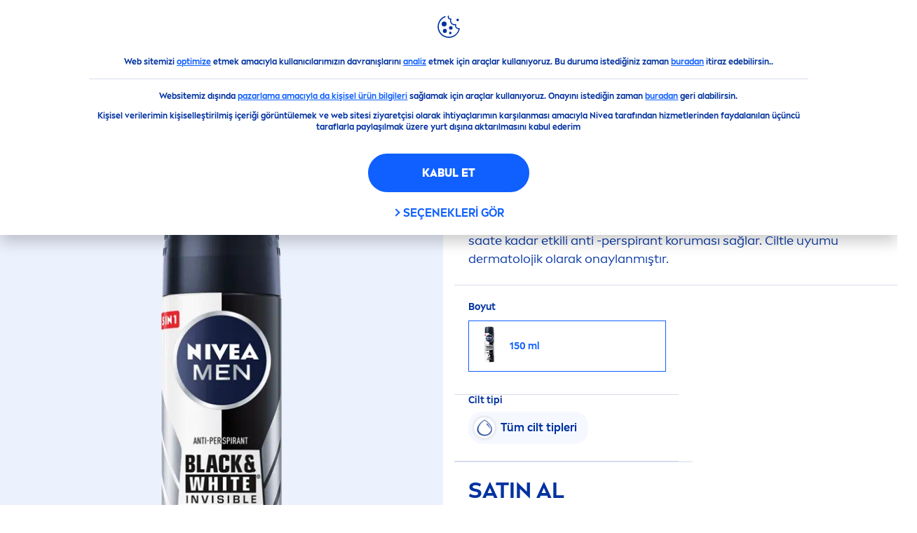

--- FILE ---
content_type: application/javascript
request_url: https://www.nivea.com.tr/dist/NiveaX/modules/Navigation.09ad4986.js
body_size: 2460
content:
"use strict";(self.NiveaXwebpackJsonp=self.NiveaXwebpackJsonp||[]).push([[1792,2313],{6218:(e,t,n)=>{n.r(t),n.d(t,{default:()=>v});var i=n(53884),o=n(45956),a=n(91297),s=n(930);class r{constructor(e){this.element=e,this.footerId="#footer",this.promotionBannerId="#nx-promotion-banner",this.mainId="#main",this.init()}init(){this.initSkipToMainContentLink().initSkipToFooterLink().initSkipSectionLinks()}initSkipToMainContentLink(){const e=this.createSkipToMainContentLink(),t=null==e?void 0:e.querySelector("a"),n=document.getElementById("nx-promotion-banner");return n&&!n.classList.contains("nx-promotion-banner--hidden")?null==t||t.setAttribute("href",this.promotionBannerId):null==t||t.setAttribute("href",this.mainId),this}initSkipToFooterLink(){var e;const t=this.createSkipToFooterLink();return null===(e=null==t?void 0:t.querySelector("a"))||void 0===e||e.setAttribute("href",this.footerId),this}initSkipSectionLinks(){var e;const t=null===(e=document.querySelector("main"))||void 0===e?void 0:e.querySelectorAll("section"),n=Array.from(t).filter((e=>{const t=e.closest('[data-allow-skip-link="false"]'),n=e.parentElement.closest('[data-allow-skip-links-inside="false"]');return!t&&!n})),i=this.element.dataset.skipSectionText?this.element.dataset.skipSectionText:"",o=this.createAllSkipSectionLinks(n,i);this.addDestinationToSkipSectionLinks(o)}createAllSkipSectionLinks(e,t){let n=[];return e.forEach(((e,i)=>{const o=this.getSkipSectionLinkAriaLabel(e,t),a=this.createSkipSectionLinkId(i),r=(0,s.zl)(t,a,o);n.push(r),this.insertSkipSectionLinkBeforeSection(e,r)})),n}addDestinationToSkipSectionLinks(e){e.forEach(((t,n)=>{var i;const o=t.querySelector("a"),a=null===(i=e[n+1])||void 0===i?void 0:i.querySelector("a");if(a&&o){const e="#"+a.id;o.setAttribute("href",e)}else o.setAttribute("href",this.footerId)}))}insertSkipSectionLinkBeforeSection(e,t){e.parentElement.insertBefore(t,e)}getSkipSectionLinkAriaLabel(e,t){const n=e.querySelector("h1, h2, h3, h4, h5, h6"),i=n?n.textContent.trim():"";return t.concat(" ",i)}createSkipSectionLinkId(e){return"skipSectionLink_"+e}createSkipToMainContentLink(){const e=this.element.dataset.skipToMainText,t=(0,s.AW)(e),n=document.querySelector("header");return null==n||n.prepend(t),t}createSkipToFooterLink(){const e=this.element.dataset.skipToFooterText,t=(0,s.AW)(e),n=document.querySelector("main");return null==n||n.prepend(t),t}}const l='[data-module="Navigation"]';class c{constructor(e){this.element=e,this.mobileNavigationInitialized=!1,this.desktopNavigationInitialized=!1,this.init()}init(){this.navStructure=this.getNavStructure(),this.navStructure&&(this.reinit(),this.onResize(),new i.default(this.element))}getNavStructure(){const e=document.querySelector("[data-navigation-structure]");return e&&JSON.parse(e.innerHTML)||{}}onResize(){NiveaX.addToEventStore("resize",this.reinit.bind(this),window)}initDesktopNavigation(){n.e(3695).then(n.bind(n,66761)).then((e=>this.desktopNavigation=new e.default(this.element,this.navStructure)))}initMobileNavigation(){if(this.element.classList.contains("nx-mob-burger-nav--activated")){(()=>Promise.all([n.e(930),n.e(9272)]).then(n.bind(n,43599)))().then((e=>this.mobileBurgerNavigation=new e.default(this.element.querySelector(".nx-mob-burger-nav__wrapper"),this.navStructure)))}else{(()=>Promise.all([n.e(930),n.e(3461)]).then(n.bind(n,63540)))().then((e=>this.mobileNavigation=new e.default(this.element.querySelector(".nx-mob-nav__wrapper"),this.navStructure)))}}initHeaderActions(){Promise.all([n.e(930),n.e(9201)]).then(n.bind(n,71469)).then((e=>new e.default(this.element,this.navStructure)))}reinit(){return window.NiveaX.deviceType.isDesktop||"mobile"===this.lastNavigationType||this.mobileNavigationInitialized?window.NiveaX.deviceType.isDesktop&&"desktop"!==this.lastNavigationType&&!this.desktopNavigationInitialized?(this.initDesktopNavigation(),this.initHeaderActions(),this.initSkipLinks(),this.desktopNavigationInitialized=!0,void(this.lastNavigationType="desktop")):void 0:(this.initMobileNavigation(),this.mobileNavigationInitialized=!0,void(this.lastNavigationType="mobile"))}initSkipLinks(){new r(this.element)}}class v extends((0,o.YH)(c)){static setup(e=l){Array.from(document.querySelectorAll(e)).filter((e=>!e.dataset.moduleInitialized)).forEach((e=>{new v(e),e.dataset.moduleInitialized="true"}))}async init(){await super.init(),this.dispatch((0,a.P$)(this.navStructure))}}v.setup(l)},53884:(e,t,n)=>{n.r(t),n.d(t,{default:()=>a});var i=n(23076);const o="NivTNavigation.ts";class a{constructor(e){this.element=e,window.NiveaX.IsUAEnabled&&this.init()}init(){let e=this.element.querySelector(".nx-nav-desktop__logo"),t=this.element.querySelector(".nx-nav-desktop"),n=this.element.querySelector('[data-action-id="search"]'),i=document.querySelector(".nx-mob-nav--initialized");e?t?n?(e&&e.addEventListener("click",(()=>{this.trackHomeLogo(e.href)})),t&&t.addEventListener("click",(e=>{let t=e.target;if(t.classList.contains("nx-nav-third-level__link--has-submenu"))return!1;this.trackMenuItem(this.getLinkPath(e)+" | "+t.getAttribute("href"),t.href)})),n&&n.addEventListener("click",(()=>{this.trackOpenSearchLayer()})),document.addEventListener("niveax:submitHeaderSearchForm",(e=>{this.trackSubmitSearchForm(e)})),i?(this.trackOpenSmartCompanion(),this.trackMenuItemSmartCompanion()):document.addEventListener("niveax:smartCompanionInitialized",(e=>{this.trackOpenSmartCompanion(),this.trackMenuItemSmartCompanion()})),this.resetMenuSessionValue()):console.onSelectorError(".nx-search-icon",o):console.onSelectorError(".nx-nav-desktop",o):console.onSelectorError(".nx-nav-desktop__logo",o)}trackHomeLogo(e){(0,i.VE)({event:"ga_event",eventCategory:"Navigation",eventAction:"Nivea Button Click",eventLabel:"Homepage",eventNonInteraction:!1}),e&&(document.location=e)}trackMenuItem(e,t){(0,i.VE)({event:"ga_event",eventCategory:"Navigation",eventAction:"Item Click",eventLabel:e,eventNonInteraction:!1}),t&&(document.location=t)}trackOpenSearchLayer(){(0,i.VE)({event:"ga_event",eventCategory:"Site Search",eventAction:"Focus",eventLabel:void 0,eventNonInteraction:!1})}trackSubmitSearchForm(e){let t=document.querySelector(".nx-header-search-form");t?t.addEventListener("submit",(e=>{let t=e.target;(0,i.VE)({event:"ga_event",eventCategory:"Site Search",eventAction:"Submit",eventLabel:t.querySelector("input").value,eventNonInteraction:!1})})):console.onSelectorError(".nx-header-search-form",o)}trackOpenSmartCompanion(){let e=document.querySelector(".nx-mob-nav__button");e?e.addEventListener("click",(e=>{e.currentTarget.classList.contains("nx-btn--close-menu")||(0,i.VE)({event:"ga_event",eventCategory:"Navigation",eventAction:"Open Menu",eventLabel:void 0,eventNonInteraction:!1})})):console.onSelectorError(".nx-mob-nav__button",o)}trackMenuItemSmartCompanion(){let e=document.querySelector(".nx-mob-nav__inner");e?e.addEventListener("click",(e=>{let t=e.target,n=t.parentElement,i=JSON.parse(sessionStorage.getItem("companionLinkPath"));"A"===t.tagName&&n.childrenList&&(e.preventDefault(),t.closest("nav").classList.contains("nx-mob-nav__level--1")?(this.updateMenuSessionValue("firstLevel",t.innerText),this.resetMenuLevels()):t.closest("nav").classList.contains("nx-mob-nav__level--2")?this.updateMenuSessionValue("secondLevel",t.innerText):t.closest("nav").classList.contains("nx-mob-nav__level--3")?this.updateMenuSessionValue("thirdLevel",t.innerText):t.closest("nav").classList.contains("nx-mob-nav__level--4")&&this.updateMenuSessionValue("fourthLevel",t.innerText)),t.innerText===i.secondLevel&&i.secondLevel&&(delete i.secondLevel,sessionStorage.setItem("companionLinkPath",JSON.stringify(i))),(n.classList.contains("nx-mob-nav__item--small")||t.classList.contains("nx-mob-nav__item--small"))&&this.trackMobileLinkPath(t)})):console.onSelectorError(".nx-mob-nav__inner",o)}updateMenuSessionValue(e,t){let n=JSON.parse(sessionStorage.getItem("companionLinkPath"));n[e]=t,sessionStorage.setItem("companionLinkPath",JSON.stringify(n))}resetMenuSessionValue(){sessionStorage.setItem("companionLinkPath",JSON.stringify({}))}resetMenuLevels(){let e=JSON.parse(sessionStorage.getItem("companionLinkPath"));e.secondLevel&&delete e.secondLevel,e.thirdLevel&&delete e.thirdLevel,sessionStorage.setItem("companionLinkPath",JSON.stringify(e))}trackMobileLinkPath(e){let t=JSON.parse(sessionStorage.getItem("companionLinkPath")),n="";t.firstLevel&&(n+=t.firstLevel),t.secondLevel&&(n+=" » "+t.secondLevel),t.thirdLevel&&(n+=" » "+t.thirdLevel),e.parentElement.classList.contains("nx-mob-nav__item--small")&&(n+=`${""!=n?" »":""} ${e.innerText}`),(0,i.VE)({event:"ga_event",eventCategory:"Navigation",eventAction:"Item Click",navigationLevel:this.getNavigationLevel(e),eventLabel:n,eventNonInteraction:!1}),e.href&&(document.location.href=e.href)}getLinkPath(e){let t,n,i,o=e.target,a=o.closest(".nx-nav-second-level__item--list"),s=o.closest(".nx-nav-first-level__item"),r=o.closest(".nx-nav-third-level__item"),l="";return s&&(n=s.querySelector(".nx-nav-first-level__link"),l+=n.title),a&&(t=a.querySelector(".nx-nav-desktop__second-level-link"),l+=" » "+t.title),r&&(i=r.querySelector(".nx-nav-third-level__link"),l+=" » "+i.title),o!==t&&o!==n&&o!==i&&(l+=" » "+o.title),l}getNavigationLevel(e){return e.closest(".nx-mob-nav__level--1")?"1":e.closest(".nx-mob-nav__level--2")?"2":e.closest(".nx-mob-nav__level--3")?"3":e.closest(".nx-mob-nav__level--4")?"4":""}}},91297:(e,t,n)=>{n.d(t,{IJ:()=>r,P$:()=>l,SL:()=>s,hU:()=>a,qE:()=>o});var i=n(27543);const o=()=>({type:i.Gg}),a=()=>({type:i.b3}),s=()=>({type:i.LQ}),r=()=>({type:i.bR}),l=e=>({type:i.DY,structure:e})}}]);
//# sourceMappingURL=/dist/NiveaX/./modules/Navigation.09ad4986.js.b5828eaf.map

--- FILE ---
content_type: application/javascript; charset=utf-8
request_url: https://widgets.swaven.com/awe/templates/default/_nivea_pop_social_2/1c19bcf/i18nLabels.min.js
body_size: 5214
content:
i18n.addTexts('en',{TITLE:'Choose your product',DESCRIPTION:'Description',BUY:'Buy online',BUY_BTN:'Buy',FIND_STORE:'In store',NOSTORE_ONLINE:'This product is not available in our trusted partners stores online.',NOSTORE_OFFLINE:'This item is not available near you.',CLOSEST_DISTANCE:'Your nearest store is {dist} away',STARTING_FROM:'from'}),i18n.addTexts('fr',{TITLE:'Choisir le produit',DESCRIPTION:'Description',BUY:'Acheter en ligne',BUY_BTN:'Acheter',FIND_STORE:'En magasin',NOSTORE_ONLINE:'Ce produit n\'est pas disponible sur les sites de nos partenaires.',NOSTORE_OFFLINE:'Cet article n\'est pas disponible près de chez vous.',CLOSEST_DISTANCE:'Votre magasin le plus proche est à {dist}',STARTING_FROM:'à partir de'}),i18n.addTexts('es',{TITLE:'Seleccionar el producto',DESCRIPTION:'Descripción',BUY:'Comprar online',BUY_BTN:'Comprar',FIND_STORE:'En tienda',NOSTORE_ONLINE:'Este producto no está disponible temporalmente en nuestros distribuidores autorizados en línea.',NOSTORE_OFFLINE:'Este artículo no está disponible cerca de usted.',CLOSEST_DISTANCE:'Tu tienda más cercana está a {dist}',STARTING_FROM:'desde'}),i18n.addTexts('pt',{TITLE:'Selecione seu produto',DESCRIPTION:'Descrição',BUY:'Compre online',BUY_BTN:'Comprar',FIND_STORE:'Na loja',NOSTORE_ONLINE:'Este produto não está disponível nas lojas online dos nossos parceiros de confiança.',NOSTORE_OFFLINE:'Este artigo não está disponível perto de si.',CLOSEST_DISTANCE:'A loja mais próxima fica a {dist}',STARTING_FROM:'de'}),i18n.addTexts('de',{TITLE:'Hier Online Kaufen',DESCRIPTION:'Beschreibung',BUY:'Online kaufen',BUY_BTN:'Kaufen',FIND_STORE:'Im Laden',NOSTORE_ONLINE:'Im Moment ist das Produkt online bei unseren Händlern nicht verfügbar.',NOSTORE_OFFLINE:'Dieser Artikel ist in Ihrer Nähe nicht verfügbar.',CLOSEST_DISTANCE:'Ihr nächster Laden ist {dist} entfernt',STARTING_FROM:'ab'}),i18n.addTexts('bg',{TITLE:'Изберете своя продукт',DESCRIPTION:'Описание',BUY:'Купи онлайн',BUY_BTN:'Купи',FIND_ONLINE:'Купи онлайн от тук',FIND_STORE:'В магазина',NOSTORE_ONLINE:'Този продукт не се предлага в онлайн магазините на нашите доверени партньори.',NOSTORE_OFFLINE:'Този артикул не е наличен близо до вас.',CLOSEST_DISTANCE:'Най-близкият ви магазин е на {dist}',STARTING_FROM:'от',UPDATE_LOCATION:'Търсете тази област',UNAVAILABLE_COUNTRY_ERROR:'Тази държава не е налична.'}),i18n.addTexts('hr-HR',{TITLE:'Odaberite svoj proizvod',DESCRIPTION:'Opis',BUY:'Kupiti online',BUY_BTN:'Kupiti',FIND_ONLINE:'Kupite Online',FIND_STORE:'U trgovini',NOSTORE_ONLINE:'Ovaj proizvod nije dostupan u online trgovinama naših pouzdanih partnera.',NOSTORE_OFFLINE:'Ovaj artikl nije dostupan u vašoj blizini.',CLOSEST_DISTANCE:'Vaša najbliža trgovina udaljena je {dist}',STARTING_FROM:'od'}),i18n.addTexts('cs-CZ',{TITLE:'Vyberte si svůj produkt',DESCRIPTION:'Popis',BUY:'Koupit online',BUY_BTN:'Koupit',FIND_STORE:'V obchodě',NOSTORE_ONLINE:'Tento výrobek není momentálně pro online nákup k dispozici.',NOSTORE_OFFLINE:'Tato položka není ve vašem okolí dostupná.',CLOSEST_DISTANCE:'Váš nejbližší obchod je vzdálen {dist}',STARTING_FROM:'od'}),i18n.addTexts('da',{TITLE:'Vælg dit produkt',DESCRIPTION:'Beskrivelse',BUY:'Køb online',BUY_BTN:'Køb',FIND_ONLINE:'Find online',FIND_STORE:'På lager',NOSTORE_ONLINE:'Denne vare kan ikke længere købes online, men du kan gå til den butik, der er tættest på dig',NOSTORE_OFFLINE:'Denne vare er ikke tilgængelig i nærheden af dig.',CLOSEST_DISTANCE:'Din nærmeste butik er {dist} væk',STARTING_FROM:'fra'}),i18n.addTexts('ar',{TITLE:'اختر منتجك',DESCRIPTION:'وصف',BUY:'شراء عبر الإنترنت',BUY_BTN:'اشتري',FIND_STORE:'في المتجر',NOSTORE_ONLINE:'لم يعد هذا العنصر متاحًا للشراء عبر الإنترنت ولكن يمكنك الذهاب إلى المتجر الأقرب إليك',NOSTORE_OFFLINE:'هذا العنصر غير متوفر بالقرب منك.',CLOSEST_DISTANCE:'أقرب متجر إليك يقع على بعد {dist}.',STARTING_FROM:'من'}),i18n.addTexts('fi',{TITLE:'Valitse tuotteesi',DESCRIPTION:'Kuvaus',BUY:'Ostaa verkosta',BUY_BTN:'Ostaa',FIND_ONLINE:'Osta verkosta',FIND_STORE:'Varastossa',NOSTORE_ONLINE:'Tämä tuote ei ole enää ostettavissa verkkokaupasta, mutta voit mennä lähimpään kauppaan',NOSTORE_OFFLINE:'Tämä kohde ei ole saatavilla lähelläsi.',CLOSEST_DISTANCE:'Lähin kauppasi on {dist} päässä',STARTING_FROM:'alkaen'}),i18n.addTexts('el-GR',{TITLE:'Επιλέξτε το προϊόν σας',DESCRIPTION:'Περιγραφή',BUY:'Αγοράζω απο το Ιντερνετ',BUY_BTN:'Αγορά',FIND_STORE:'Στο κατάστημα',NOSTORE_ONLINE:'Αυτό το προϊόν δεν είναι πλέον διαθέσιμο για ηλεκτρονική αγορά, αλλά μπορείτε να μεταβείτε στο πλησιέστερο κατάστημα',NOSTORE_OFFLINE:'Αυτό το αντικείμενο δεν είναι διαθέσιμο κοντά σας.',CLOSEST_DISTANCE:'Το πλησιέστερο κατάστημά σας είναι {dist} μακριά',STARTING_FROM:'από'}),i18n.addTexts('hu-HU',{TITLE:'Válassza ki termékét',DESCRIPTION:'Leírás',BUY:'Online vásárlás',BUY_BTN:'Megvesz',FIND_STORE:'Raktáron',NOSTORE_ONLINE:'Ez a termék már nem vásárolható meg online, de a legközelebbi boltba tud menni',NOSTORE_OFFLINE:'Ez az elem nem érhető el az Ön közelében.',CLOSEST_DISTANCE:'A legközelebbi üzlete {dist} távolságra van',STARTING_FROM:'tól'}),i18n.addTexts('id-ID',{TITLE:'Pilih produk Anda',DESCRIPTION:'Keterangan',BUY:'Beli online',BUY_BTN:'Membeli',FIND_STORE:'Di toko',NOSTORE_ONLINE:'Item ini tidak lagi tersedia untuk pembelian online tetapi Anda dapat pergi ke toko terdekat dengan Anda',NOSTORE_OFFLINE:'Item ini tidak tersedia di dekat Anda.',CLOSEST_DISTANCE:'Toko terdekat Anda berjarak {dist}',STARTING_FROM:'dari'}),i18n.addTexts('it',{TITLE:'Scegli il tuo prodotto',DESCRIPTION:'Descrizione',BUY:'Comprare on line',BUY_BTN:'Compra',FIND_ONLINE:'Rivenditori on-line',FIND_STORE:'In negozio',NOSTORE_ONLINE:'Questo articolo non è più disponibile per l\'acquisto online ma puoi recarti presso il punto vendita più vicino a te',NOSTORE_OFFLINE:'Questo articolo non è disponibile vicino a te.',CLOSEST_DISTANCE:'Il negozio più vicino è a {dist} di distanza',STARTING_FROM:'da'}),i18n.addTexts('kk',{TITLE:'Өніміңізді таңдаңыз',DESCRIPTION:'Сипаттама',BUY:'Онлайн сатып алу',BUY_BTN:'Сатып алу',FIND_ONLINE:'Желіде',FIND_STORE:'Дүкенде',NOSTORE_ONLINE:'Бұл затты енді онлайн сатып алу мүмкін емес, бірақ сізге ең жақын дүкенге баруға болады',NOSTORE_OFFLINE:'Бұл элемент сізге жақын жерде қолжетімді емес.',CLOSEST_DISTANCE:'Ең жақын дүкеніңіз {dist} қашықтықта',STARTING_FROM:'ден'}),i18n.addTexts('ko-KR',{TITLE:'제품 선택',DESCRIPTION:'설명',BUY:'온라인 구매',BUY_BTN:'구입',FIND_STORE:'가게 안에',NOSTORE_ONLINE:'이 상품은 더 이상 온라인 구매가 불가능하지만 가까운 매장으로 가실 수 있습니다.',NOSTORE_OFFLINE:'이 항목은 근처에서 사용할 수 없습니다.',CLOSEST_DISTANCE:'가장 가까운 매장이 {dist} 거리에 있습니다.',STARTING_FROM:'부터'}),i18n.addTexts('nl',{TITLE:'Kies je product',DESCRIPTION:'Beschrijving',BUY:'Online kopen',BUY_BTN:'Kopen',FIND_STORE:'In de winkel',NOSTORE_ONLINE:'Dit artikel is niet langer beschikbaar voor online aankoop, maar u kunt naar de winkel gaan die het dichtst bij u in de buurt is',NOSTORE_OFFLINE:'Dit artikel is niet bij jou in de buurt verkrijgbaar.',CLOSEST_DISTANCE:'Uw dichtstbijzijnde winkel is {dist} verwijderd',STARTING_FROM:'vanaf'}),i18n.addTexts('no',{TITLE:'Velg ditt produkt',DESCRIPTION:'Beskrivelse',BUY:'Kjøpe på nettet',BUY_BTN:'Kjøp',FIND_ONLINE:'Finn på nettet',FIND_STORE:'I butikken',NOSTORE_ONLINE:'Denne varen er ikke lenger tilgjengelig for nettkjøp, men du kan gå til butikken nærmest deg',NOSTORE_OFFLINE:'Denne varen er ikke tilgjengelig i nærheten av deg.',CLOSEST_DISTANCE:'Din nærmeste butikk er {dist} unna',STARTING_FROM:'fra'}),i18n.addTexts('pl',{TITLE:'Wybierz swój produkt',DESCRIPTION:'Opis',BUY:'Kup online',BUY_BTN:'Kup',FIND_STORE:'W sklepie',NOSTORE_ONLINE:'Ten przedmiot nie jest już dostępny do zakupu online, ale możesz udać się do najbliższego sklepu',NOSTORE_OFFLINE:'Ten przedmiot nie jest dostępny w Twojej okolicy.',CLOSEST_DISTANCE:'Twój najbliższy sklep jest oddalony o {dist}',STARTING_FROM:'od'}),i18n.addTexts('ro',{TITLE:'Alege produsul',DESCRIPTION:'Descriere',BUY:'Cumpără online',BUY_BTN:'Cumpără',FIND_STORE:'In magazin',NOSTORE_ONLINE:'Acest articol nu mai este disponibil pentru cumpărare online, dar puteți merge la magazinul cel mai apropiat de dvs',NOSTORE_OFFLINE:'Acest articol nu este disponibil în apropierea dvs.',CLOSEST_DISTANCE:'Cel mai apropiat magazin este la {dist} distanță',STARTING_FROM:'de la'}),i18n.addTexts('ru',{TITLE:'Выберите свой продукт',DESCRIPTION:'Описание',BUY:'Купить онлайн',BUY_BTN:'Купить',FIND_STORE:'В магазине',NOSTORE_ONLINE:'Этот товар больше недоступен для онлайн-покупки, но вы можете пойти в ближайший к вам магазин.',NOSTORE_OFFLINE:'Этот товар недоступен рядом с вами.',CLOSEST_DISTANCE:'Ближайший магазин находится на расстоянии {dist}',STARTING_FROM:'от'}),i18n.addTexts('sr',{TITLE:'Izaberite svoj proizvod',DESCRIPTION:'Opis',BUY:'Kupiti preko interneta',BUY_BTN:'Kupi',FIND_ONLINE:'Pronađi online',FIND_STORE:'U prodavnici',NOSTORE_ONLINE:'Ovaj artikal više nije dostupan za kupovinu na mreži, ali možete otići u najbližu prodavnicu',NOSTORE_OFFLINE:'Ova stavka nije dostupna u vašoj blizini.',CLOSEST_DISTANCE:'Najbliža prodavnica je udaljena {dist}',STARTING_FROM:'od',TERMSOFUSE:'Uslovi korišćenja'}),i18n.addTexts('sk-SK',{TITLE:'Vyberte si svoj produkt',DESCRIPTION:'Popis',BUY:'Kúp online',BUY_BTN:'Kúpiť',FIND_STORE:'V obchode',NOSTORE_ONLINE:'Tento výrobok nie je momentálne pre online nákup k dispozícii.',NOSTORE_OFFLINE:'Táto položka nie je k dispozícii vo vašej blízkosti.',CLOSEST_DISTANCE:'Váš najbližší obchod je vzdialený {dist}',STARTING_FROM:'od'}),i18n.addTexts('sl-SI',{TITLE:'Izberite svoj izdelek',DESCRIPTION:'Opis',BUY:'Kupiti na spletu',BUY_BTN:'Kupite',FIND_STORE:'V trgovini',NOSTORE_ONLINE:'Ta artikel ni več na voljo za spletni nakup, lahko pa greste v vam najbližjo trgovino',NOSTORE_OFFLINE:'Ta izdelek ni na voljo v vaši bližini.',CLOSEST_DISTANCE:'Vaša najbližja trgovina je oddaljena {dist}',STARTING_FROM:'od'}),i18n.addTexts('sv',{TITLE:'Välj din produkt',DESCRIPTION:'Beskrivning',BUY:'Köp på nätet',BUY_BTN:'Köp',FIND_ONLINE:'Köp online',FIND_STORE:'I lager',NOSTORE_ONLINE:'Denna produkt är för närvarande inte tillgänglig för onlineköp, men du kan fortfarande hitta den i en fysisk butik.',NOSTORE_OFFLINE:'Denna artikel är inte tillgänglig nära dig.',CLOSEST_DISTANCE:'Din närmaste butik är {dist} bort',STARTING_FROM:'från'}),i18n.addTexts('th-TH',{TITLE:'เลือกสินค้าของคุณ',DESCRIPTION:'คำอธิบาย',BUY:'ซื้อของออนไลน์',BUY_BTN:'ซื้อ',FIND_STORE:'ร้านค้า',NOSTORE_ONLINE:'รายการนี้ไม่สามารถสั่งซื้อทางออนไลน์ได้อีกต่อไป แต่คุณสามารถไปที่ร้านค้าใกล้บ้านคุณได้',NOSTORE_OFFLINE:'ไม่มีรายการนี้อยู่ใกล้คุณ',CLOSEST_DISTANCE:'ร้านค้าใกล้บ้านคุณอยู่ห่างออกไป {dist}',STARTING_FROM:'จาก'}),i18n.addTexts('tr',{TITLE:'Ürününüzü seçin',DESCRIPTION:'Açıklama',BUY:'Çevrim içi satın al',BUY_BTN:'Satın al',FIND_STORE:'Mağazada',NOSTORE_ONLINE:'Bu ürün artık çevrimiçi satın alınamıyor ancak size en yakın mağazaya gidebilirsiniz.',NOSTORE_OFFLINE:'Bu öğe yakınınızda mevcut değil.',CLOSEST_DISTANCE:'En yakın mağazanız {dist} uzakta',STARTING_FROM:'itibaren'}),i18n.addTexts('uk-UA',{TITLE:'Виберіть свій продукт',DESCRIPTION:'Опис',BUY:'Купувати онлайн',BUY_BTN:'Купуйте',FIND_STORE:'Офлайн',NOSTORE_ONLINE:'Цей товар більше не доступний для покупки онлайн, але ви можете звернутися до найближчого до вас магазину',NOSTORE_OFFLINE:'Цей товар недоступний поблизу вас.',CLOSEST_DISTANCE:'Ваш найближчий магазин знаходиться на відстані {dist}',STARTING_FROM:'від'}),i18n.addTexts('vi-VN',{TITLE:'Chọn sản phẩm của bạn',DESCRIPTION:'Sự miêu tả',BUY:'Mua trực tuyến',BUY_BTN:'Mua',FIND_STORE:'Trong cửa hàng',NOSTORE_ONLINE:'Mặt hàng này không còn có sẵn để mua trực tuyến nhưng bạn có thể đến cửa hàng gần bạn nhất',NOSTORE_OFFLINE:'Mặt hàng này không có sẵn gần bạn.',CLOSEST_DISTANCE:'Cửa hàng gần nhất của bạn cách đây {dist}',STARTING_FROM:'từ'}),i18n.addTexts('zh-TW',{TITLE:'选择您的产品',DESCRIPTION:'產品介紹',BUY:'線上販售通路',BUY_BTN:'立即購買',FIND_STORE:'有存货',NOSTORE_ONLINE:'该商品不再可供在线购买，但您可以前往离您最近的商店',NOSTORE_OFFLINE:'您附近没有此商品。',CLOSEST_DISTANCE:'您最近的商店距离 {dist} 远',STARTING_FROM:'从'});

--- FILE ---
content_type: application/javascript; charset=utf-8
request_url: https://widgets.swaven.com/awe/templates/default/default_nivea-site-cta_2/1c19bcf/script.min.js
body_size: 5605
content:
'use strict';i18n.addTexts('en',{TITLE:'Buy the product online at:',BUY:'Buy now',FIND_ONLINE:'Online',FIND_STORE:'In Store',NOSTORE_ONLINE:'This item is no longer available for online purchase but you can go to the store closest to you',NOSTORE_OFFLINE:'This item is not available near you.',MORE_RETAILERS:'See more',LESS_RETAILERS:'Show less',CLOSEST_DISTANCE:'Your nearest store is {dist} away'}),i18n.addTexts('en-AE',{TITLE:'Buy online from',FIND_ONLINE:'Online',FIND_STORE:'In Store',NOSTORE_ONLINE:'This item is no longer available for online purchase but you can go to the store closest to you',NOSTORE_OFFLINE:'This item is not available near you.',MORE_RETAILERS:'See more',LESS_RETAILERS:'Show less'}),i18n.addTexts('en-AU',{TITLE:'Order NIVEA Products Online at:',FIND_ONLINE:'Online',FIND_STORE:'In Store',NOSTORE_ONLINE:'This item is no longer available for online purchase but you can go to the store closest to you',NOSTORE_OFFLINE:'This item is not available near you.',MORE_RETAILERS:'See more',LESS_RETAILERS:'Show less'}),i18n.addTexts('en-EG',{TITLE:'Buy online from',FIND_ONLINE:'Online',FIND_STORE:'In Store',NOSTORE_ONLINE:'This item is no longer available for online purchase but you can go to the store closest to you',NOSTORE_OFFLINE:'This item is not available near you.',MORE_RETAILERS:'See more',LESS_RETAILERS:'Show less'}),i18n.addTexts('en-KW',{TITLE:'Buy online from',FIND_ONLINE:'Online',FIND_STORE:'In Store',NOSTORE_ONLINE:'This item is no longer available for online purchase but you can go to the store closest to you',NOSTORE_OFFLINE:'This item is not available near you.',MORE_RETAILERS:'See more',LESS_RETAILERS:'Show less'}),i18n.addTexts('en-PK',{TITLE:'Buy online from',FIND_ONLINE:'Online',FIND_STORE:'In Store',NOSTORE_ONLINE:'This item is no longer available for online purchase but you can go to the store closest to you',NOSTORE_OFFLINE:'This item is not available near you.',MORE_RETAILERS:'See more',LESS_RETAILERS:'Show less'}),i18n.addTexts('en-SA',{TITLE:'Buy online from',FIND_ONLINE:'Online',FIND_STORE:'In Store',NOSTORE_ONLINE:'This item is no longer available for online purchase but you can go to the store closest to you',NOSTORE_OFFLINE:'This item is not available near you.',MORE_RETAILERS:'See more',LESS_RETAILERS:'Show less'}),i18n.addTexts('ar',{TITLE:'اشتره الآن من',BUY:'اشتري',FIND_ONLINE:'متصل',FIND_STORE:'في المتجر',NOSTORE_ONLINE:'لم يعد هذا العنصر متاحًا للشراء عبر الإنترنت ولكن يمكنك الذهاب إلى المتجر الأقرب إليك',NOSTORE_OFFLINE:'هذا العنصر غير متوفر بالقرب منك.',MORE_RETAILERS:'شاهد المزيد',LESS_RETAILERS:'عرض أقل',CLOSEST_DISTANCE:'أقرب متجر إليك يقع على بعد {dist}.'}),i18n.addTexts('bg',{TITLE:'Купи онлайн тук:',BUY:'КУПИ',FIND_ONLINE:'Купи онлайн от тук',FIND_STORE:'В магазина',NOSTORE_ONLINE:'Този артикул вече не е наличен за онлайн покупка, но можете да отидете до най-близкия до вас магазин',NOSTORE_OFFLINE:'Този артикул не е наличен близо до вас.',MORE_RETAILERS:'Виж повече',LESS_RETAILERS:'Покажи по-малко',CLOSEST_DISTANCE:'Най-близкият ви магазин е на {dist}'}),i18n.addTexts('cs',{TITLE:'Koupit produkt online:',BUY:'KOUPIT',FIND_ONLINE:'Online',FIND_STORE:'V obchodě',NOSTORE_ONLINE:'Tento výrobek není momentálně pro online nákup k dispozici.',NOSTORE_OFFLINE:'Tato položka není ve vašem okolí dostupná.',MORE_RETAILERS:'Vidět víc',LESS_RETAILERS:'Ukaž méně',CLOSEST_DISTANCE:'Váš nejbližší obchod je vzdálen {dist}'}),i18n.addTexts('da',{TITLE:'Køb produktet online',BUY:'Køb',FIND_ONLINE:'Find online',FIND_STORE:'På lager',NOSTORE_ONLINE:'Denne vare kan ikke længere købes online, men du kan gå til den butik, der er tættest på dig',NOSTORE_OFFLINE:'Denne vare er ikke tilgængelig i nærheden af dig.',MORE_RETAILERS:'Se mere',LESS_RETAILERS:'Vis mindre',CLOSEST_DISTANCE:'Din nærmeste butik er {dist} væk'}),i18n.addTexts('de',{TITLE:'Hier Online Kaufen',BUY:'Kaufen',FIND_ONLINE:'Online',FIND_STORE:'Auf Lager',NOSTORE_ONLINE:'Im Moment ist das Produkt online bei unseren Händlern nicht verfügbar.',NOSTORE_OFFLINE:'Dieser Artikel ist in Ihrer Nähe nicht verfügbar.',MORE_RETAILERS:'Mehr sehen',LESS_RETAILERS:'Zeige weniger',CLOSEST_DISTANCE:'Ihr nächster Laden ist {dist} entfernt'}),i18n.addTexts('el',{TITLE:'Αγόρασέ το online',BUY:'ΑΓΟΡΑ',FIND_ONLINE:'Σε σύνδεση',FIND_STORE:'Στο κατάστημα',NOSTORE_ONLINE:'Αυτό το προϊόν δεν είναι πλέον διαθέσιμο για ηλεκτρονική αγορά, αλλά μπορείτε να μεταβείτε στο πλησιέστερο κατάστημα',NOSTORE_OFFLINE:'Αυτό το αντικείμενο δεν είναι διαθέσιμο κοντά σας.',MORE_RETAILERS:'Δείτε περισσότερα',LESS_RETAILERS:'Δείξε λιγότερο',CLOSEST_DISTANCE:'Το πλησιέστερο κατάστημά σας είναι {dist} μακριά'}),i18n.addTexts('es',{TITLE:'Puedes comprarlo en:',BUY:'Comprar',FIND_ONLINE:'En línea',FIND_STORE:'En tienda',NOSTORE_ONLINE:'Este artículo ya no está disponible para la compra en línea, pero puede ir a la tienda más cercana a usted',NOSTORE_OFFLINE:'Este artículo no está disponible cerca de usted.',MORE_RETAILERS:'Ver más',LESS_RETAILERS:'Muestra menos',CLOSEST_DISTANCE:'Tu tienda más cercana está a {dist}'}),i18n.addTexts('es-AR',{TITLE:'Comprá este producto en tu tienda online favorita'}),i18n.addTexts('es-CL',{TITLE:'Compre el producto en línea en'}),i18n.addTexts('es-ES',{TITLE:'Compra el producto online:'}),i18n.addTexts('es-UY',{TITLE:'Conseguilo en tu tienda online favorita'}),i18n.addTexts('fi',{TITLE:'Osta tuote verkossa',BUY:'OSTA NYT',FIND_ONLINE:'Osta verkosta',FIND_STORE:'Varastossa',NOSTORE_ONLINE:'Tämä tuote ei ole enää ostettavissa verkkokaupasta, mutta voit mennä lähimpään kauppaan',NOSTORE_OFFLINE:'Tämä kohde ei ole saatavilla lähelläsi.',MORE_RETAILERS:'Katso lisää',LESS_RETAILERS:'Näytä vähemmän',CLOSEST_DISTANCE:'Lähin kauppasi on {dist} päässä'}),i18n.addTexts('fr',{TITLE:'Acheter le produit ici:',BUY:'Acheter',FIND_ONLINE:'En ligne',FIND_STORE:'En magasin',NOSTORE_ONLINE:'Cet article n\'est plus disponible à l\'achat en ligne mais vous pouvez vous rendre dans le magasin le plus proche de chez vous',NOSTORE_OFFLINE:'Cet article n\'est pas disponible près de chez vous.',MORE_RETAILERS:'Voir plus',LESS_RETAILERS:'Afficher moins',CLOSEST_DISTANCE:'Votre magasin le plus proche est à {dist}'}),i18n.addTexts('fr-CH',{TITLE:'Achetez le produit en ligne'}),i18n.addTexts('fr-CI',{TITLE:'Acheter le produit en ligne chez :'}),i18n.addTexts('hr',{TITLE:'Kupite proizvod putem interneta:',BUY:'KUPITE',FIND_ONLINE:'Kupite Online',FIND_STORE:'U trgovini',NOSTORE_ONLINE:'Ovaj artikl više nije dostupan za online kupnju, ali možete otići u vama najbližu trgovinu',NOSTORE_OFFLINE:'Ovaj artikl nije dostupan u vašoj blizini.',MORE_RETAILERS:'Vidi više',LESS_RETAILERS:'Prikaži manje',CLOSEST_DISTANCE:'Vaša najbliža trgovina udaljena je {dist}'}),i18n.addTexts('hu',{TITLE:'Vásárlás Online',BUY:'MEGVESZEM',FIND_ONLINE:'Online',FIND_STORE:'Raktáron',NOSTORE_ONLINE:'Ez a termék már nem vásárolható meg online, de a legközelebbi boltba tud menni',NOSTORE_OFFLINE:'Ez az elem nem érhető el az Ön közelében.',MORE_RETAILERS:'Többet látni',LESS_RETAILERS:'Mutass kevesebbet',CLOSEST_DISTANCE:'A legközelebbi üzlete {dist} távolságra van'}),i18n.addTexts('id',{TITLE:'Dapatkan sekarang!',BUY:'BELI SEKARANG',FIND_ONLINE:'On line',FIND_STORE:'Di toko',NOSTORE_ONLINE:'Item ini tidak lagi tersedia untuk pembelian online tetapi Anda dapat pergi ke toko terdekat dengan Anda',NOSTORE_OFFLINE:'Item ini tidak tersedia di dekat Anda.',MORE_RETAILERS:'Lihat lebih banyak',LESS_RETAILERS:'Tampilkan lebih sedikit',CLOSEST_DISTANCE:'Toko terdekat Anda berjarak {dist}'}),i18n.addTexts('it',{TITLE:'Acquista il prodotto online',BUY:'ACQUISTA',FIND_ONLINE:'Rivenditori on-line',FIND_STORE:'In negozio',NOSTORE_ONLINE:'Questo articolo non è più disponibile per l\'acquisto online ma puoi recarti presso il punto vendita più vicino a te',NOSTORE_OFFLINE:'Questo articolo non è disponibile vicino a te.',MORE_RETAILERS:'Vedi di più',LESS_RETAILERS:'Mostra meno',CLOSEST_DISTANCE:'Il negozio più vicino è a {dist} di distanza'}),i18n.addTexts('kk',{TITLE:'Интернетте өнімді сатып алыңыз',BUY:'САТЫП АЛУ',FIND_ONLINE:'Желіде',FIND_STORE:'Дүкенде',NOSTORE_ONLINE:'Бұл затты енді онлайн сатып алу мүмкін емес, бірақ сізге ең жақын дүкенге баруға болады',NOSTORE_OFFLINE:'Бұл элемент сізге жақын жерде қолжетімді емес.',MORE_RETAILERS:'Толығырақ көру',LESS_RETAILERS:'Азырақ көрсету',CLOSEST_DISTANCE:'Ең жақын дүкеніңіз {dist} қашықтықта'}),i18n.addTexts('ko',{TITLE:'여기서 구매하기',BUY:'구매하기',FIND_ONLINE:'온라인',FIND_STORE:'가게 안에',NOSTORE_ONLINE:'이 상품은 더 이상 온라인 구매가 불가능하지만 가까운 매장으로 가실 수 있습니다.',NOSTORE_OFFLINE:'이 항목은 근처에서 사용할 수 없습니다.',MORE_RETAILERS:'더보기',LESS_RETAILERS:'간단히 보기',CLOSEST_DISTANCE:'가장 가까운 매장이 {dist} 거리에 있습니다.'}),i18n.addTexts('no',{TITLE:'Kjøp produktet online her',BUY:'Kjøp',FIND_ONLINE:'Finn på nettet',FIND_STORE:'I butikken',NOSTORE_ONLINE:'Denne varen er ikke lenger tilgjengelig for nettkjøp, men du kan gå til butikken nærmest deg',NOSTORE_OFFLINE:'Denne varen er ikke tilgjengelig i nærheten av deg.',MORE_RETAILERS:'Se mer',LESS_RETAILERS:'Vis mindre',CLOSEST_DISTANCE:'Din nærmeste butikk er {dist} unna'}),i18n.addTexts('nl',{TITLE:'Koop het product online',BUY:'BESTEL NU',FIND_ONLINE:'Online',FIND_STORE:'In de winkel',NOSTORE_ONLINE:'Dit artikel is niet langer beschikbaar voor online aankoop, maar u kunt naar de winkel gaan die het dichtst bij u in de buurt is',NOSTORE_OFFLINE:'Dit artikel is niet bij jou in de buurt verkrijgbaar.',MORE_RETAILERS:'Bekijk meer',LESS_RETAILERS:'Laat minder zien',CLOSEST_DISTANCE:'Uw dichtstbijzijnde winkel is {dist} verwijderd'}),i18n.addTexts('pl',{TITLE:'KUP TERAZ',BUY:'KUP TERAZ',FIND_ONLINE:'Online',FIND_STORE:'W sklepie',NOSTORE_ONLINE:'Ten przedmiot nie jest już dostępny do zakupu online, ale możesz udać się do najbliższego sklepu',NOSTORE_OFFLINE:'Ten przedmiot nie jest dostępny w Twojej okolicy.',MORE_RETAILERS:'Zobacz więcej',LESS_RETAILERS:'Pokaż mniej',CLOSEST_DISTANCE:'Twój najbliższy sklep jest oddalony o {dist}'}),i18n.addTexts('pt',{TITLE:'Compre o produto aqui:',BUY:'Comprar',FIND_ONLINE:'On-line',FIND_STORE:'Na loja',NOSTORE_ONLINE:'Este item não está mais disponível para compra online, mas você pode ir à loja mais próxima de você',NOSTORE_OFFLINE:'Este item não está disponível perto de você.',MORE_RETAILERS:'Ver mais',LESS_RETAILERS:'Mostre menos',CLOSEST_DISTANCE:'A loja mais próxima fica a {dist}'}),i18n.addTexts('pt-BR',{TITLE:'Compre o produto'}),i18n.addTexts('ro',{TITLE:'Cumpărați produsul online',BUY:'Cumpără',FIND_ONLINE:'Online',FIND_STORE:'In magazin',NOSTORE_ONLINE:'Acest articol nu mai este disponibil pentru cumpărare online, dar puteți merge la magazinul cel mai apropiat de dvs',NOSTORE_OFFLINE:'Acest articol nu este disponibil în apropierea dvs.',MORE_RETAILERS:'Vezi mai mult',LESS_RETAILERS:'Arata mai putin',CLOSEST_DISTANCE:'Cel mai apropiat magazin este la {dist} distanță'}),i18n.addTexts('ru',{TITLE:'Купить товар онлайн',BUY:'КУПИТЬ',FIND_ONLINE:'В сети',FIND_STORE:'В магазине',NOSTORE_ONLINE:'Этот товар больше недоступен для онлайн-покупки, но вы можете пойти в ближайший к вам магазин.',NOSTORE_OFFLINE:'Этот товар недоступен рядом с вами.',MORE_RETAILERS:'Показать всё',LESS_RETAILERS:'Свернуть',CLOSEST_DISTANCE:'Ближайший магазин находится на расстоянии {dist}'}),i18n.addTexts('sk',{TITLE:'Kúpiť produkt online:',BUY:'KÚPIŤ',FIND_ONLINE:'Online',FIND_STORE:'V obchode',NOSTORE_ONLINE:'Tento výrobok nie je momentálne pre online nákup k dispozícii.',NOSTORE_OFFLINE:'Táto položka nie je k dispozícii vo vašej blízkosti.',MORE_RETAILERS:'Pozrieť viac',LESS_RETAILERS:'Ukážte menej',CLOSEST_DISTANCE:'Váš najbližší obchod je vzdialený {dist}'}),i18n.addTexts('sr',{TITLE:'KUPI ONLINE',BUY:'KUPI',FIND_ONLINE:'Pronađi online',FIND_STORE:'U prodavnici',NOSTORE_ONLINE:'Ovaj artikal više nije dostupan za kupovinu na mreži, ali možete otići u najbližu prodavnicu',NOSTORE_OFFLINE:'Ova stavka nije dostupna u vašoj blizini.',MORE_RETAILERS:'Vidi više',LESS_RETAILERS:'Prikaži manje',CLOSEST_DISTANCE:'Najbliža prodavnica je udaljena {dist}',TERMSOFUSE:'Uslovi korišćenja'}),i18n.addTexts('sv',{TITLE:'Köp produkten online',BUY:'Köp',FIND_ONLINE:'Köp online',FIND_STORE:'I lager',NOSTORE_ONLINE:'Denna produkt är för närvarande inte tillgänglig för onlineköp, men du kan fortfarande hitta den i en fysisk butik.',NOSTORE_OFFLINE:'Denna artikel är inte tillgänglig nära dig.',MORE_RETAILERS:'Se mer',LESS_RETAILERS:'Visa mindre',CLOSEST_DISTANCE:'Din närmaste butik är {dist} bort'}),i18n.addTexts('th',{TITLE:'ซื้อผลิตภัณฑ์ออนไลน์',BUY:'ช็อป',FIND_ONLINE:'ออนไลน์',FIND_STORE:'ร้านค้า',NOSTORE_ONLINE:'รายการนี้ไม่สามารถสั่งซื้อทางออนไลน์ได้อีกต่อไป แต่คุณสามารถไปที่ร้านค้าใกล้บ้านคุณได้',NOSTORE_OFFLINE:'ไม่มีรายการนี้อยู่ใกล้คุณ',MORE_RETAILERS:'ดูเพิ่มเติม',LESS_RETAILERS:'แสดงน้อยลง',CLOSEST_DISTANCE:'ร้านค้าใกล้บ้านคุณอยู่ห่างออกไป {dist}'}),i18n.addTexts('tr',{TITLE:'Ürünü Şimdi Satın Al',BUY:'Satin al',FIND_ONLINE:'Çevrimiçi',FIND_STORE:'Mağazada',NOSTORE_ONLINE:'Bu ürün artık çevrimiçi satın alınamıyor ancak size en yakın mağazaya gidebilirsiniz.',NOSTORE_OFFLINE:'Bu öğe yakınınızda mevcut değil.',MORE_RETAILERS:'Daha fazla gör',LESS_RETAILERS:'Daha az göster',CLOSEST_DISTANCE:'En yakın mağazanız {dist} uzakta'}),i18n.addTexts('uk',{TITLE:'Купуйте товар через Інтернет',BUY:'КУПИТИ',FIND_ONLINE:'Онлайн',FIND_STORE:'Офлайн',NOSTORE_ONLINE:'Цей товар більше не доступний для покупки онлайн, але ви можете звернутися до найближчого до вас магазину',NOSTORE_OFFLINE:'Цей товар недоступний поблизу вас.',MORE_RETAILERS:'Побачити більше',LESS_RETAILERS:'Показувати менше',CLOSEST_DISTANCE:'Ваш найближчий магазин знаходиться на відстані {dist}'}),i18n.addTexts('vi',{TITLE:'Mua sản phẩm trực tuyến tại',BUY:'Mua',FIND_ONLINE:'Trực tuyến',FIND_STORE:'Trong cửa hàng',NOSTORE_ONLINE:'Mặt hàng này không còn có sẵn để mua trực tuyến nhưng bạn có thể đến cửa hàng gần bạn nhất',NOSTORE_OFFLINE:'Mặt hàng này không có sẵn gần bạn.',MORE_RETAILERS:'Xem thêm',LESS_RETAILERS:'Hiện ít hơn',CLOSEST_DISTANCE:'Cửa hàng gần nhất của bạn cách đây {dist}'}),i18n.addTexts('zh',{TITLE:'網上購買產品',BUY:'立刻購買',FIND_ONLINE:'在線的',FIND_STORE:'有存貨',NOSTORE_ONLINE:'此商品不再可在線購買，但您可以前往離您最近的商店',NOSTORE_OFFLINE:'您附近沒有此商品',MORE_RETAILERS:'查看更多',LESS_RETAILERS:'顯示較少',CLOSEST_DISTANCE:'您最近的商店距離 {dist} 遠'}),i18n.addTexts('zh-TW',{TITLE:'線上販售通路',BUY:'立即購買',FIND_STORE:'有存货',NOSTORE_ONLINE:'该商品不再可供在线购买，但您可以前往离您最近的商店',NOSTORE_OFFLINE:'您附近没有此商品。',CLOSEST_DISTANCE:'您最近的商店距离 {dist} 远'}),i18n.addTexts('sl',{TITLE:'Kupite izdelek na spletu:',BUY:'KUPITE',FIND_ONLINE:'Na spletu',FIND_STORE:'V trgovini',NOSTORE_ONLINE:'Ta artikel ni več na voljo za spletni nakup, lahko pa greste v vam najbližjo trgovino',NOSTORE_OFFLINE:'Ta izdelek ni na voljo v vaši bližini.',MORE_RETAILERS:'Poglej več',LESS_RETAILERS:'Prikaži manj',CLOSEST_DISTANCE:'Vaša najbližja trgovina je oddaljena {dist}'});

--- FILE ---
content_type: text/javascript;charset=UTF-8
request_url: https://apps.bazaarvoice.com/deployments/nivea_tr/main_site/production/tr_TR/api-config.js
body_size: 641
content:
/*!
 * Bazaarvoice api 0.8.2 config
 * Wed, 29 Jan 2025 17:23:51 GMT
 *
 * http://bazaarvoice.com/
 *
 * Copyright 2025 Bazaarvoice. All rights reserved.
 *
 */
window.performance && window.performance.mark && window.performance.mark('bv_loader_configure_api_start');BV["api"].configure({"client":"nivea_tr","site":"main_site","siteName":"Main Site","features":{"reports":true,"askAndAnswer":true,"pixel-insights":false,"swat_inline_ratings":true,"confighub-external-access":true,"blockAllMagpie":false,"seoCPS":false,"prrSes":false,"multiProductRating":true,"pin":false,"swat_inpage_submission":true,"multiSourceProductImports":false,"stagingInstallLocked":false,"catalogFeedImportProcessor":false,"reports-vendor-scorecard":false,"prrSesPIE":false,"samplingInfluenster":true,"data-retention":false,"swat_container_pages_v2":false,"test":false,"swat_questions":false,"contentCoach":false,"sampling":true,"prrSesQA":false,"translatedReviews":false,"unsubscribeAllMessageTypes":false,"legacyXMLAPI":false,"reports-insights":true,"reviewHighlights":false,"displayLayouts":false,"spotlights":false,"smart_loading":false,"siteAuth":false,"firebird_reviews":true,"review-collection-method-text":false,"productionInstallLocked":false,"dataInjection":false,"apiAccessAllowed":true,"displayTeamAbTesting":false,"swat_modal_rendering_outside_bv_container":false,"conversations":true,"firebird_inline_ratings":false,"authenticity-askAndAnswer":true,"primaryRatingSummary2":true,"translatedQnA":false,"genericReviewSubmission":true,"swat_product_picker_v2":true,"restrictUnauthSubmissions":false,"reviewsource":false,"review-collection-method-email":true,"swat_reviews":false,"enableSyndicatedStaff":false,"authenticity":true,"emailTemplatesByDeploymentZone":true,"pwrClient":false,"productReviewsSentiment":false,"sampling2":false,"multiProductRatingABTest":false,"styleIncentivised":false,"nativeVideo":false,"firebird_primaryRatingSummary":false,"avatarSubmission":false,"contextual_commerce":false,"swat_questions_v2":true,"swat_reviews_v2":true,"swat_reviewTips":false,"sellerRatings":false}});

--- FILE ---
content_type: application/javascript
request_url: https://www.nivea.com.tr/dist/NiveaX/modules/DetectDevice.2863f94e.js
body_size: 276
content:
"use strict";(self.NiveaXwebpackJsonp=self.NiveaXwebpackJsonp||[]).push([[7228],{298:(e,i,t)=>{t.r(i),t.d(i,{default:()=>c});var s=t(21464);class c{constructor(){NiveaX.deviceType={isMobile:"isMobile"===this.detectDeviceSize(),isTablet:"isTablet"===this.detectDeviceSize(),isDesktop:"isDesktop"===this.detectDeviceSize()},this.onBreakpointChange()}onBreakpointChange(){return NiveaX.addToEventStore("resize",(()=>(0,s.sg)(this.detectDeviceSize(),300)),window),this}detectDeviceSize(){return this.currentDeviceType=window.innerWidth<768?"isMobile":window.innerWidth>=768&&window.innerWidth<1024?"isTablet":"isDesktop",this.checkBreakpoinChange(),this.currentDeviceType}checkBreakpoinChange(){return this.previousDeviceType&&this.previousDeviceType!==this.currentDeviceType&&(NiveaX.deviceType={isMobile:"isMobile"===this.currentDeviceType,isTablet:"isTablet"===this.currentDeviceType,isDesktop:"isDesktop"===this.currentDeviceType},document.dispatchEvent(new CustomEvent("niveax:breakpointchange",{detail:{deviceType:this.currentDeviceType}}))),this.previousDeviceType=this.currentDeviceType,this}}}}]);
//# sourceMappingURL=/dist/NiveaX/./modules/DetectDevice.2863f94e.js.3119f4ed.map

--- FILE ---
content_type: application/javascript; charset=utf-8
request_url: https://widgets.swaven.com/awe/1/e82c132/transpiled/components/warning/warning.js
body_size: 616
content:
'use strict';

Vue.component('awe-warning', {
  props: {
    test: {
      type: Boolean,
      default: false
    },
    noCache: {
      type: Boolean,
      default: false
    }
  },
  data: function () {
    return {
      i18n: this.$root.i18n
    };
  },
  methods: {
    close: function (e) {
      this.$root.showWarning = false;
      e.stopPropagation();
    }
  },
  template: `
    <div id="awe-warning" role="note">
      <div class="texts" role="presentation">
        <span v-if="test">This widget uses a test configuration!</span>
        <span v-if="noCache">Caching is disabled!</span>
      </div>
      <span id="wrn-close" v-on:click="close" v-on:keypress.enter="close" role="button" :aria-label="i18n.getString('CLOSE_WARNING')">x</span>
    </div>
  `
});